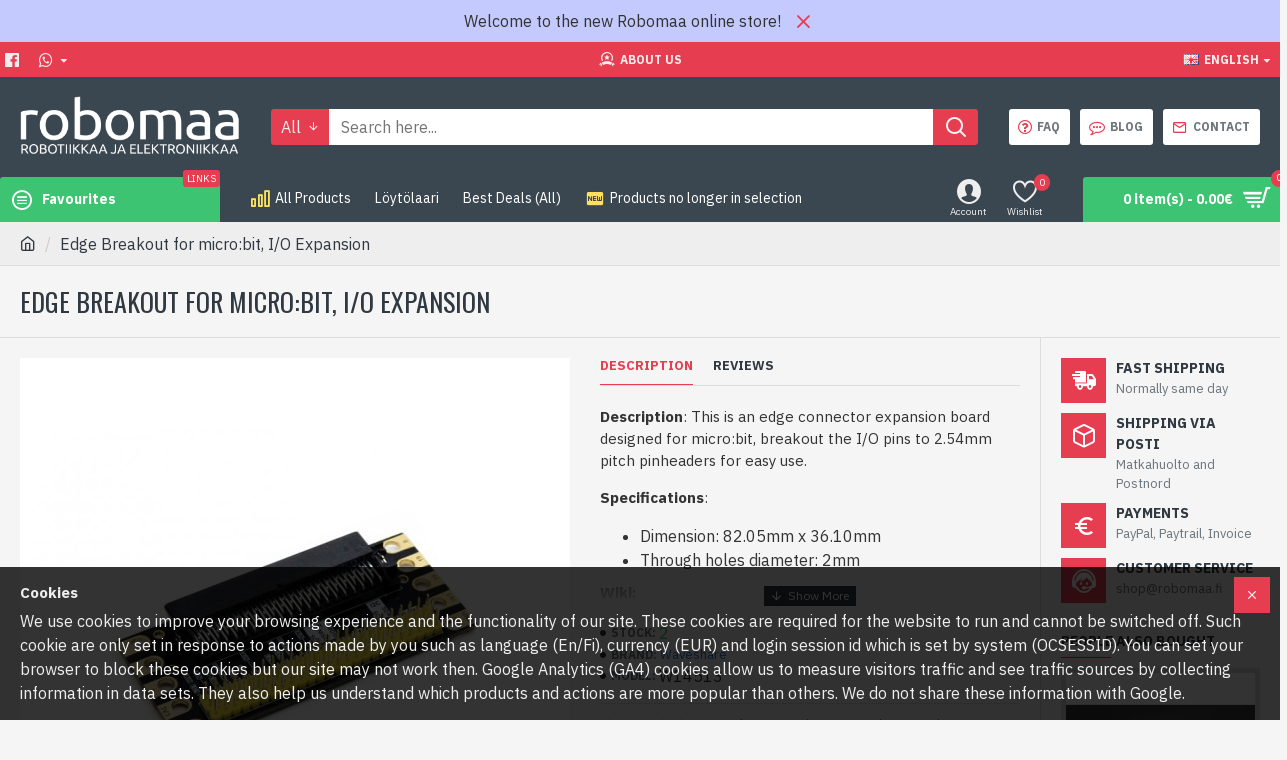

--- FILE ---
content_type: text/html; charset=utf-8
request_url: https://www.google.com/recaptcha/api2/anchor?ar=1&k=6LfH-T8kAAAAACC4UWwoGCpWWefS_t8Y3odBjyVD&co=aHR0cHM6Ly9yb2JvbWFhLmZpOjQ0Mw..&hl=en&v=PoyoqOPhxBO7pBk68S4YbpHZ&size=normal&anchor-ms=20000&execute-ms=30000&cb=co2rf5seoddg
body_size: 49455
content:
<!DOCTYPE HTML><html dir="ltr" lang="en"><head><meta http-equiv="Content-Type" content="text/html; charset=UTF-8">
<meta http-equiv="X-UA-Compatible" content="IE=edge">
<title>reCAPTCHA</title>
<style type="text/css">
/* cyrillic-ext */
@font-face {
  font-family: 'Roboto';
  font-style: normal;
  font-weight: 400;
  font-stretch: 100%;
  src: url(//fonts.gstatic.com/s/roboto/v48/KFO7CnqEu92Fr1ME7kSn66aGLdTylUAMa3GUBHMdazTgWw.woff2) format('woff2');
  unicode-range: U+0460-052F, U+1C80-1C8A, U+20B4, U+2DE0-2DFF, U+A640-A69F, U+FE2E-FE2F;
}
/* cyrillic */
@font-face {
  font-family: 'Roboto';
  font-style: normal;
  font-weight: 400;
  font-stretch: 100%;
  src: url(//fonts.gstatic.com/s/roboto/v48/KFO7CnqEu92Fr1ME7kSn66aGLdTylUAMa3iUBHMdazTgWw.woff2) format('woff2');
  unicode-range: U+0301, U+0400-045F, U+0490-0491, U+04B0-04B1, U+2116;
}
/* greek-ext */
@font-face {
  font-family: 'Roboto';
  font-style: normal;
  font-weight: 400;
  font-stretch: 100%;
  src: url(//fonts.gstatic.com/s/roboto/v48/KFO7CnqEu92Fr1ME7kSn66aGLdTylUAMa3CUBHMdazTgWw.woff2) format('woff2');
  unicode-range: U+1F00-1FFF;
}
/* greek */
@font-face {
  font-family: 'Roboto';
  font-style: normal;
  font-weight: 400;
  font-stretch: 100%;
  src: url(//fonts.gstatic.com/s/roboto/v48/KFO7CnqEu92Fr1ME7kSn66aGLdTylUAMa3-UBHMdazTgWw.woff2) format('woff2');
  unicode-range: U+0370-0377, U+037A-037F, U+0384-038A, U+038C, U+038E-03A1, U+03A3-03FF;
}
/* math */
@font-face {
  font-family: 'Roboto';
  font-style: normal;
  font-weight: 400;
  font-stretch: 100%;
  src: url(//fonts.gstatic.com/s/roboto/v48/KFO7CnqEu92Fr1ME7kSn66aGLdTylUAMawCUBHMdazTgWw.woff2) format('woff2');
  unicode-range: U+0302-0303, U+0305, U+0307-0308, U+0310, U+0312, U+0315, U+031A, U+0326-0327, U+032C, U+032F-0330, U+0332-0333, U+0338, U+033A, U+0346, U+034D, U+0391-03A1, U+03A3-03A9, U+03B1-03C9, U+03D1, U+03D5-03D6, U+03F0-03F1, U+03F4-03F5, U+2016-2017, U+2034-2038, U+203C, U+2040, U+2043, U+2047, U+2050, U+2057, U+205F, U+2070-2071, U+2074-208E, U+2090-209C, U+20D0-20DC, U+20E1, U+20E5-20EF, U+2100-2112, U+2114-2115, U+2117-2121, U+2123-214F, U+2190, U+2192, U+2194-21AE, U+21B0-21E5, U+21F1-21F2, U+21F4-2211, U+2213-2214, U+2216-22FF, U+2308-230B, U+2310, U+2319, U+231C-2321, U+2336-237A, U+237C, U+2395, U+239B-23B7, U+23D0, U+23DC-23E1, U+2474-2475, U+25AF, U+25B3, U+25B7, U+25BD, U+25C1, U+25CA, U+25CC, U+25FB, U+266D-266F, U+27C0-27FF, U+2900-2AFF, U+2B0E-2B11, U+2B30-2B4C, U+2BFE, U+3030, U+FF5B, U+FF5D, U+1D400-1D7FF, U+1EE00-1EEFF;
}
/* symbols */
@font-face {
  font-family: 'Roboto';
  font-style: normal;
  font-weight: 400;
  font-stretch: 100%;
  src: url(//fonts.gstatic.com/s/roboto/v48/KFO7CnqEu92Fr1ME7kSn66aGLdTylUAMaxKUBHMdazTgWw.woff2) format('woff2');
  unicode-range: U+0001-000C, U+000E-001F, U+007F-009F, U+20DD-20E0, U+20E2-20E4, U+2150-218F, U+2190, U+2192, U+2194-2199, U+21AF, U+21E6-21F0, U+21F3, U+2218-2219, U+2299, U+22C4-22C6, U+2300-243F, U+2440-244A, U+2460-24FF, U+25A0-27BF, U+2800-28FF, U+2921-2922, U+2981, U+29BF, U+29EB, U+2B00-2BFF, U+4DC0-4DFF, U+FFF9-FFFB, U+10140-1018E, U+10190-1019C, U+101A0, U+101D0-101FD, U+102E0-102FB, U+10E60-10E7E, U+1D2C0-1D2D3, U+1D2E0-1D37F, U+1F000-1F0FF, U+1F100-1F1AD, U+1F1E6-1F1FF, U+1F30D-1F30F, U+1F315, U+1F31C, U+1F31E, U+1F320-1F32C, U+1F336, U+1F378, U+1F37D, U+1F382, U+1F393-1F39F, U+1F3A7-1F3A8, U+1F3AC-1F3AF, U+1F3C2, U+1F3C4-1F3C6, U+1F3CA-1F3CE, U+1F3D4-1F3E0, U+1F3ED, U+1F3F1-1F3F3, U+1F3F5-1F3F7, U+1F408, U+1F415, U+1F41F, U+1F426, U+1F43F, U+1F441-1F442, U+1F444, U+1F446-1F449, U+1F44C-1F44E, U+1F453, U+1F46A, U+1F47D, U+1F4A3, U+1F4B0, U+1F4B3, U+1F4B9, U+1F4BB, U+1F4BF, U+1F4C8-1F4CB, U+1F4D6, U+1F4DA, U+1F4DF, U+1F4E3-1F4E6, U+1F4EA-1F4ED, U+1F4F7, U+1F4F9-1F4FB, U+1F4FD-1F4FE, U+1F503, U+1F507-1F50B, U+1F50D, U+1F512-1F513, U+1F53E-1F54A, U+1F54F-1F5FA, U+1F610, U+1F650-1F67F, U+1F687, U+1F68D, U+1F691, U+1F694, U+1F698, U+1F6AD, U+1F6B2, U+1F6B9-1F6BA, U+1F6BC, U+1F6C6-1F6CF, U+1F6D3-1F6D7, U+1F6E0-1F6EA, U+1F6F0-1F6F3, U+1F6F7-1F6FC, U+1F700-1F7FF, U+1F800-1F80B, U+1F810-1F847, U+1F850-1F859, U+1F860-1F887, U+1F890-1F8AD, U+1F8B0-1F8BB, U+1F8C0-1F8C1, U+1F900-1F90B, U+1F93B, U+1F946, U+1F984, U+1F996, U+1F9E9, U+1FA00-1FA6F, U+1FA70-1FA7C, U+1FA80-1FA89, U+1FA8F-1FAC6, U+1FACE-1FADC, U+1FADF-1FAE9, U+1FAF0-1FAF8, U+1FB00-1FBFF;
}
/* vietnamese */
@font-face {
  font-family: 'Roboto';
  font-style: normal;
  font-weight: 400;
  font-stretch: 100%;
  src: url(//fonts.gstatic.com/s/roboto/v48/KFO7CnqEu92Fr1ME7kSn66aGLdTylUAMa3OUBHMdazTgWw.woff2) format('woff2');
  unicode-range: U+0102-0103, U+0110-0111, U+0128-0129, U+0168-0169, U+01A0-01A1, U+01AF-01B0, U+0300-0301, U+0303-0304, U+0308-0309, U+0323, U+0329, U+1EA0-1EF9, U+20AB;
}
/* latin-ext */
@font-face {
  font-family: 'Roboto';
  font-style: normal;
  font-weight: 400;
  font-stretch: 100%;
  src: url(//fonts.gstatic.com/s/roboto/v48/KFO7CnqEu92Fr1ME7kSn66aGLdTylUAMa3KUBHMdazTgWw.woff2) format('woff2');
  unicode-range: U+0100-02BA, U+02BD-02C5, U+02C7-02CC, U+02CE-02D7, U+02DD-02FF, U+0304, U+0308, U+0329, U+1D00-1DBF, U+1E00-1E9F, U+1EF2-1EFF, U+2020, U+20A0-20AB, U+20AD-20C0, U+2113, U+2C60-2C7F, U+A720-A7FF;
}
/* latin */
@font-face {
  font-family: 'Roboto';
  font-style: normal;
  font-weight: 400;
  font-stretch: 100%;
  src: url(//fonts.gstatic.com/s/roboto/v48/KFO7CnqEu92Fr1ME7kSn66aGLdTylUAMa3yUBHMdazQ.woff2) format('woff2');
  unicode-range: U+0000-00FF, U+0131, U+0152-0153, U+02BB-02BC, U+02C6, U+02DA, U+02DC, U+0304, U+0308, U+0329, U+2000-206F, U+20AC, U+2122, U+2191, U+2193, U+2212, U+2215, U+FEFF, U+FFFD;
}
/* cyrillic-ext */
@font-face {
  font-family: 'Roboto';
  font-style: normal;
  font-weight: 500;
  font-stretch: 100%;
  src: url(//fonts.gstatic.com/s/roboto/v48/KFO7CnqEu92Fr1ME7kSn66aGLdTylUAMa3GUBHMdazTgWw.woff2) format('woff2');
  unicode-range: U+0460-052F, U+1C80-1C8A, U+20B4, U+2DE0-2DFF, U+A640-A69F, U+FE2E-FE2F;
}
/* cyrillic */
@font-face {
  font-family: 'Roboto';
  font-style: normal;
  font-weight: 500;
  font-stretch: 100%;
  src: url(//fonts.gstatic.com/s/roboto/v48/KFO7CnqEu92Fr1ME7kSn66aGLdTylUAMa3iUBHMdazTgWw.woff2) format('woff2');
  unicode-range: U+0301, U+0400-045F, U+0490-0491, U+04B0-04B1, U+2116;
}
/* greek-ext */
@font-face {
  font-family: 'Roboto';
  font-style: normal;
  font-weight: 500;
  font-stretch: 100%;
  src: url(//fonts.gstatic.com/s/roboto/v48/KFO7CnqEu92Fr1ME7kSn66aGLdTylUAMa3CUBHMdazTgWw.woff2) format('woff2');
  unicode-range: U+1F00-1FFF;
}
/* greek */
@font-face {
  font-family: 'Roboto';
  font-style: normal;
  font-weight: 500;
  font-stretch: 100%;
  src: url(//fonts.gstatic.com/s/roboto/v48/KFO7CnqEu92Fr1ME7kSn66aGLdTylUAMa3-UBHMdazTgWw.woff2) format('woff2');
  unicode-range: U+0370-0377, U+037A-037F, U+0384-038A, U+038C, U+038E-03A1, U+03A3-03FF;
}
/* math */
@font-face {
  font-family: 'Roboto';
  font-style: normal;
  font-weight: 500;
  font-stretch: 100%;
  src: url(//fonts.gstatic.com/s/roboto/v48/KFO7CnqEu92Fr1ME7kSn66aGLdTylUAMawCUBHMdazTgWw.woff2) format('woff2');
  unicode-range: U+0302-0303, U+0305, U+0307-0308, U+0310, U+0312, U+0315, U+031A, U+0326-0327, U+032C, U+032F-0330, U+0332-0333, U+0338, U+033A, U+0346, U+034D, U+0391-03A1, U+03A3-03A9, U+03B1-03C9, U+03D1, U+03D5-03D6, U+03F0-03F1, U+03F4-03F5, U+2016-2017, U+2034-2038, U+203C, U+2040, U+2043, U+2047, U+2050, U+2057, U+205F, U+2070-2071, U+2074-208E, U+2090-209C, U+20D0-20DC, U+20E1, U+20E5-20EF, U+2100-2112, U+2114-2115, U+2117-2121, U+2123-214F, U+2190, U+2192, U+2194-21AE, U+21B0-21E5, U+21F1-21F2, U+21F4-2211, U+2213-2214, U+2216-22FF, U+2308-230B, U+2310, U+2319, U+231C-2321, U+2336-237A, U+237C, U+2395, U+239B-23B7, U+23D0, U+23DC-23E1, U+2474-2475, U+25AF, U+25B3, U+25B7, U+25BD, U+25C1, U+25CA, U+25CC, U+25FB, U+266D-266F, U+27C0-27FF, U+2900-2AFF, U+2B0E-2B11, U+2B30-2B4C, U+2BFE, U+3030, U+FF5B, U+FF5D, U+1D400-1D7FF, U+1EE00-1EEFF;
}
/* symbols */
@font-face {
  font-family: 'Roboto';
  font-style: normal;
  font-weight: 500;
  font-stretch: 100%;
  src: url(//fonts.gstatic.com/s/roboto/v48/KFO7CnqEu92Fr1ME7kSn66aGLdTylUAMaxKUBHMdazTgWw.woff2) format('woff2');
  unicode-range: U+0001-000C, U+000E-001F, U+007F-009F, U+20DD-20E0, U+20E2-20E4, U+2150-218F, U+2190, U+2192, U+2194-2199, U+21AF, U+21E6-21F0, U+21F3, U+2218-2219, U+2299, U+22C4-22C6, U+2300-243F, U+2440-244A, U+2460-24FF, U+25A0-27BF, U+2800-28FF, U+2921-2922, U+2981, U+29BF, U+29EB, U+2B00-2BFF, U+4DC0-4DFF, U+FFF9-FFFB, U+10140-1018E, U+10190-1019C, U+101A0, U+101D0-101FD, U+102E0-102FB, U+10E60-10E7E, U+1D2C0-1D2D3, U+1D2E0-1D37F, U+1F000-1F0FF, U+1F100-1F1AD, U+1F1E6-1F1FF, U+1F30D-1F30F, U+1F315, U+1F31C, U+1F31E, U+1F320-1F32C, U+1F336, U+1F378, U+1F37D, U+1F382, U+1F393-1F39F, U+1F3A7-1F3A8, U+1F3AC-1F3AF, U+1F3C2, U+1F3C4-1F3C6, U+1F3CA-1F3CE, U+1F3D4-1F3E0, U+1F3ED, U+1F3F1-1F3F3, U+1F3F5-1F3F7, U+1F408, U+1F415, U+1F41F, U+1F426, U+1F43F, U+1F441-1F442, U+1F444, U+1F446-1F449, U+1F44C-1F44E, U+1F453, U+1F46A, U+1F47D, U+1F4A3, U+1F4B0, U+1F4B3, U+1F4B9, U+1F4BB, U+1F4BF, U+1F4C8-1F4CB, U+1F4D6, U+1F4DA, U+1F4DF, U+1F4E3-1F4E6, U+1F4EA-1F4ED, U+1F4F7, U+1F4F9-1F4FB, U+1F4FD-1F4FE, U+1F503, U+1F507-1F50B, U+1F50D, U+1F512-1F513, U+1F53E-1F54A, U+1F54F-1F5FA, U+1F610, U+1F650-1F67F, U+1F687, U+1F68D, U+1F691, U+1F694, U+1F698, U+1F6AD, U+1F6B2, U+1F6B9-1F6BA, U+1F6BC, U+1F6C6-1F6CF, U+1F6D3-1F6D7, U+1F6E0-1F6EA, U+1F6F0-1F6F3, U+1F6F7-1F6FC, U+1F700-1F7FF, U+1F800-1F80B, U+1F810-1F847, U+1F850-1F859, U+1F860-1F887, U+1F890-1F8AD, U+1F8B0-1F8BB, U+1F8C0-1F8C1, U+1F900-1F90B, U+1F93B, U+1F946, U+1F984, U+1F996, U+1F9E9, U+1FA00-1FA6F, U+1FA70-1FA7C, U+1FA80-1FA89, U+1FA8F-1FAC6, U+1FACE-1FADC, U+1FADF-1FAE9, U+1FAF0-1FAF8, U+1FB00-1FBFF;
}
/* vietnamese */
@font-face {
  font-family: 'Roboto';
  font-style: normal;
  font-weight: 500;
  font-stretch: 100%;
  src: url(//fonts.gstatic.com/s/roboto/v48/KFO7CnqEu92Fr1ME7kSn66aGLdTylUAMa3OUBHMdazTgWw.woff2) format('woff2');
  unicode-range: U+0102-0103, U+0110-0111, U+0128-0129, U+0168-0169, U+01A0-01A1, U+01AF-01B0, U+0300-0301, U+0303-0304, U+0308-0309, U+0323, U+0329, U+1EA0-1EF9, U+20AB;
}
/* latin-ext */
@font-face {
  font-family: 'Roboto';
  font-style: normal;
  font-weight: 500;
  font-stretch: 100%;
  src: url(//fonts.gstatic.com/s/roboto/v48/KFO7CnqEu92Fr1ME7kSn66aGLdTylUAMa3KUBHMdazTgWw.woff2) format('woff2');
  unicode-range: U+0100-02BA, U+02BD-02C5, U+02C7-02CC, U+02CE-02D7, U+02DD-02FF, U+0304, U+0308, U+0329, U+1D00-1DBF, U+1E00-1E9F, U+1EF2-1EFF, U+2020, U+20A0-20AB, U+20AD-20C0, U+2113, U+2C60-2C7F, U+A720-A7FF;
}
/* latin */
@font-face {
  font-family: 'Roboto';
  font-style: normal;
  font-weight: 500;
  font-stretch: 100%;
  src: url(//fonts.gstatic.com/s/roboto/v48/KFO7CnqEu92Fr1ME7kSn66aGLdTylUAMa3yUBHMdazQ.woff2) format('woff2');
  unicode-range: U+0000-00FF, U+0131, U+0152-0153, U+02BB-02BC, U+02C6, U+02DA, U+02DC, U+0304, U+0308, U+0329, U+2000-206F, U+20AC, U+2122, U+2191, U+2193, U+2212, U+2215, U+FEFF, U+FFFD;
}
/* cyrillic-ext */
@font-face {
  font-family: 'Roboto';
  font-style: normal;
  font-weight: 900;
  font-stretch: 100%;
  src: url(//fonts.gstatic.com/s/roboto/v48/KFO7CnqEu92Fr1ME7kSn66aGLdTylUAMa3GUBHMdazTgWw.woff2) format('woff2');
  unicode-range: U+0460-052F, U+1C80-1C8A, U+20B4, U+2DE0-2DFF, U+A640-A69F, U+FE2E-FE2F;
}
/* cyrillic */
@font-face {
  font-family: 'Roboto';
  font-style: normal;
  font-weight: 900;
  font-stretch: 100%;
  src: url(//fonts.gstatic.com/s/roboto/v48/KFO7CnqEu92Fr1ME7kSn66aGLdTylUAMa3iUBHMdazTgWw.woff2) format('woff2');
  unicode-range: U+0301, U+0400-045F, U+0490-0491, U+04B0-04B1, U+2116;
}
/* greek-ext */
@font-face {
  font-family: 'Roboto';
  font-style: normal;
  font-weight: 900;
  font-stretch: 100%;
  src: url(//fonts.gstatic.com/s/roboto/v48/KFO7CnqEu92Fr1ME7kSn66aGLdTylUAMa3CUBHMdazTgWw.woff2) format('woff2');
  unicode-range: U+1F00-1FFF;
}
/* greek */
@font-face {
  font-family: 'Roboto';
  font-style: normal;
  font-weight: 900;
  font-stretch: 100%;
  src: url(//fonts.gstatic.com/s/roboto/v48/KFO7CnqEu92Fr1ME7kSn66aGLdTylUAMa3-UBHMdazTgWw.woff2) format('woff2');
  unicode-range: U+0370-0377, U+037A-037F, U+0384-038A, U+038C, U+038E-03A1, U+03A3-03FF;
}
/* math */
@font-face {
  font-family: 'Roboto';
  font-style: normal;
  font-weight: 900;
  font-stretch: 100%;
  src: url(//fonts.gstatic.com/s/roboto/v48/KFO7CnqEu92Fr1ME7kSn66aGLdTylUAMawCUBHMdazTgWw.woff2) format('woff2');
  unicode-range: U+0302-0303, U+0305, U+0307-0308, U+0310, U+0312, U+0315, U+031A, U+0326-0327, U+032C, U+032F-0330, U+0332-0333, U+0338, U+033A, U+0346, U+034D, U+0391-03A1, U+03A3-03A9, U+03B1-03C9, U+03D1, U+03D5-03D6, U+03F0-03F1, U+03F4-03F5, U+2016-2017, U+2034-2038, U+203C, U+2040, U+2043, U+2047, U+2050, U+2057, U+205F, U+2070-2071, U+2074-208E, U+2090-209C, U+20D0-20DC, U+20E1, U+20E5-20EF, U+2100-2112, U+2114-2115, U+2117-2121, U+2123-214F, U+2190, U+2192, U+2194-21AE, U+21B0-21E5, U+21F1-21F2, U+21F4-2211, U+2213-2214, U+2216-22FF, U+2308-230B, U+2310, U+2319, U+231C-2321, U+2336-237A, U+237C, U+2395, U+239B-23B7, U+23D0, U+23DC-23E1, U+2474-2475, U+25AF, U+25B3, U+25B7, U+25BD, U+25C1, U+25CA, U+25CC, U+25FB, U+266D-266F, U+27C0-27FF, U+2900-2AFF, U+2B0E-2B11, U+2B30-2B4C, U+2BFE, U+3030, U+FF5B, U+FF5D, U+1D400-1D7FF, U+1EE00-1EEFF;
}
/* symbols */
@font-face {
  font-family: 'Roboto';
  font-style: normal;
  font-weight: 900;
  font-stretch: 100%;
  src: url(//fonts.gstatic.com/s/roboto/v48/KFO7CnqEu92Fr1ME7kSn66aGLdTylUAMaxKUBHMdazTgWw.woff2) format('woff2');
  unicode-range: U+0001-000C, U+000E-001F, U+007F-009F, U+20DD-20E0, U+20E2-20E4, U+2150-218F, U+2190, U+2192, U+2194-2199, U+21AF, U+21E6-21F0, U+21F3, U+2218-2219, U+2299, U+22C4-22C6, U+2300-243F, U+2440-244A, U+2460-24FF, U+25A0-27BF, U+2800-28FF, U+2921-2922, U+2981, U+29BF, U+29EB, U+2B00-2BFF, U+4DC0-4DFF, U+FFF9-FFFB, U+10140-1018E, U+10190-1019C, U+101A0, U+101D0-101FD, U+102E0-102FB, U+10E60-10E7E, U+1D2C0-1D2D3, U+1D2E0-1D37F, U+1F000-1F0FF, U+1F100-1F1AD, U+1F1E6-1F1FF, U+1F30D-1F30F, U+1F315, U+1F31C, U+1F31E, U+1F320-1F32C, U+1F336, U+1F378, U+1F37D, U+1F382, U+1F393-1F39F, U+1F3A7-1F3A8, U+1F3AC-1F3AF, U+1F3C2, U+1F3C4-1F3C6, U+1F3CA-1F3CE, U+1F3D4-1F3E0, U+1F3ED, U+1F3F1-1F3F3, U+1F3F5-1F3F7, U+1F408, U+1F415, U+1F41F, U+1F426, U+1F43F, U+1F441-1F442, U+1F444, U+1F446-1F449, U+1F44C-1F44E, U+1F453, U+1F46A, U+1F47D, U+1F4A3, U+1F4B0, U+1F4B3, U+1F4B9, U+1F4BB, U+1F4BF, U+1F4C8-1F4CB, U+1F4D6, U+1F4DA, U+1F4DF, U+1F4E3-1F4E6, U+1F4EA-1F4ED, U+1F4F7, U+1F4F9-1F4FB, U+1F4FD-1F4FE, U+1F503, U+1F507-1F50B, U+1F50D, U+1F512-1F513, U+1F53E-1F54A, U+1F54F-1F5FA, U+1F610, U+1F650-1F67F, U+1F687, U+1F68D, U+1F691, U+1F694, U+1F698, U+1F6AD, U+1F6B2, U+1F6B9-1F6BA, U+1F6BC, U+1F6C6-1F6CF, U+1F6D3-1F6D7, U+1F6E0-1F6EA, U+1F6F0-1F6F3, U+1F6F7-1F6FC, U+1F700-1F7FF, U+1F800-1F80B, U+1F810-1F847, U+1F850-1F859, U+1F860-1F887, U+1F890-1F8AD, U+1F8B0-1F8BB, U+1F8C0-1F8C1, U+1F900-1F90B, U+1F93B, U+1F946, U+1F984, U+1F996, U+1F9E9, U+1FA00-1FA6F, U+1FA70-1FA7C, U+1FA80-1FA89, U+1FA8F-1FAC6, U+1FACE-1FADC, U+1FADF-1FAE9, U+1FAF0-1FAF8, U+1FB00-1FBFF;
}
/* vietnamese */
@font-face {
  font-family: 'Roboto';
  font-style: normal;
  font-weight: 900;
  font-stretch: 100%;
  src: url(//fonts.gstatic.com/s/roboto/v48/KFO7CnqEu92Fr1ME7kSn66aGLdTylUAMa3OUBHMdazTgWw.woff2) format('woff2');
  unicode-range: U+0102-0103, U+0110-0111, U+0128-0129, U+0168-0169, U+01A0-01A1, U+01AF-01B0, U+0300-0301, U+0303-0304, U+0308-0309, U+0323, U+0329, U+1EA0-1EF9, U+20AB;
}
/* latin-ext */
@font-face {
  font-family: 'Roboto';
  font-style: normal;
  font-weight: 900;
  font-stretch: 100%;
  src: url(//fonts.gstatic.com/s/roboto/v48/KFO7CnqEu92Fr1ME7kSn66aGLdTylUAMa3KUBHMdazTgWw.woff2) format('woff2');
  unicode-range: U+0100-02BA, U+02BD-02C5, U+02C7-02CC, U+02CE-02D7, U+02DD-02FF, U+0304, U+0308, U+0329, U+1D00-1DBF, U+1E00-1E9F, U+1EF2-1EFF, U+2020, U+20A0-20AB, U+20AD-20C0, U+2113, U+2C60-2C7F, U+A720-A7FF;
}
/* latin */
@font-face {
  font-family: 'Roboto';
  font-style: normal;
  font-weight: 900;
  font-stretch: 100%;
  src: url(//fonts.gstatic.com/s/roboto/v48/KFO7CnqEu92Fr1ME7kSn66aGLdTylUAMa3yUBHMdazQ.woff2) format('woff2');
  unicode-range: U+0000-00FF, U+0131, U+0152-0153, U+02BB-02BC, U+02C6, U+02DA, U+02DC, U+0304, U+0308, U+0329, U+2000-206F, U+20AC, U+2122, U+2191, U+2193, U+2212, U+2215, U+FEFF, U+FFFD;
}

</style>
<link rel="stylesheet" type="text/css" href="https://www.gstatic.com/recaptcha/releases/PoyoqOPhxBO7pBk68S4YbpHZ/styles__ltr.css">
<script nonce="Zmd7DB-t5Bh2tfuXkwC7HQ" type="text/javascript">window['__recaptcha_api'] = 'https://www.google.com/recaptcha/api2/';</script>
<script type="text/javascript" src="https://www.gstatic.com/recaptcha/releases/PoyoqOPhxBO7pBk68S4YbpHZ/recaptcha__en.js" nonce="Zmd7DB-t5Bh2tfuXkwC7HQ">
      
    </script></head>
<body><div id="rc-anchor-alert" class="rc-anchor-alert"></div>
<input type="hidden" id="recaptcha-token" value="[base64]">
<script type="text/javascript" nonce="Zmd7DB-t5Bh2tfuXkwC7HQ">
      recaptcha.anchor.Main.init("[\x22ainput\x22,[\x22bgdata\x22,\x22\x22,\[base64]/[base64]/bmV3IFpbdF0obVswXSk6Sz09Mj9uZXcgWlt0XShtWzBdLG1bMV0pOks9PTM/bmV3IFpbdF0obVswXSxtWzFdLG1bMl0pOks9PTQ/[base64]/[base64]/[base64]/[base64]/[base64]/[base64]/[base64]/[base64]/[base64]/[base64]/[base64]/[base64]/[base64]/[base64]\\u003d\\u003d\x22,\[base64]\\u003d\x22,\x22w4pPdMKvwrFJTsK4dEJhw6A8wqXCt8OSwrpawp4+w7M3ZHrCm8K+worCk8ORwqo/[base64]/CgXskBcOIB1XCkVAbw4LDuwjCi2ctQsO7w5sSw7/CgHd9OxXDosK2w4c7HsKCw7TDtMODSMOowrcGYRnClHLDmRJkw4rCslV3T8KdFk/[base64]/DhcKrW8KqwoPCgMOaU2HCkSnDsl3CtzJQe8OQB8OJwpLDn8O7wp9AwrpMaUx+OMO+woMBGcOeRRPCi8KjWlLDmDszRGhtAUzCsMKcwoo/BSnCvcKSc3zDgB/[base64]/w443w5JOw4wuBMK0w71Sw51vBCHDtQ7Cu8Kww7s9w44cw4PCn8KvGsKvTwrDgMOMBsO7GF7CisKoNiTDplpVcwPDtifDpUkOYcOLCcK2wq/DhsKka8KEwp4rw6UlXHEcwrAFw4DCtsOSVsKbw5w0wrgtMsK5wpHCncOgwpUMDcKCw5dCwo3Cs0/CksOpw43CkMKbw5hCEcKSR8KdwpPDmAXCiMKDwoUgPAMebUbCkMKjUk4KLsKYVVPChcOxwrDDlzMVw53DpmLCilPCpglVIMKBwoPCrnp9wo7DlAdqwqfCkV7CvMKLJEsVwqPCl8Kjw7vDpnTCicO8FsO0cSgYECh1Y8OKwqPDomdabzfDusOKwqjDmsKZS8K/wrhBMwnCgMOqVxkyworCn8OQw6lXwqUiw63CiMOFYWkHKMOFPcOVw7/Ck8O7fsKiw6kONcKuwrDDknV7KcK4Z8OFKMOWDcO4DATDocO3VAVQBTBgwopiJjJiIMK+wqJkcAccw44Mw4TCjTrDhHdMwq1ueR/[base64]/CmmYNw5NPc8O1I8OUYMKmBUPDtgcBLHo4QsKEIDUnw5DDhEHDmsOmw5/CtMKAcz4sw5Rfw4BRflolw6bDhhDCjsKVMHbCmjLCjlnCtsOFBFoBGysGwpHCl8KoLMKrwrLDjcKxM8KLIMOcGjnDrMO9NnnDoMOIOxc2w4M0TysUwpBbwo1ZMcOywpYIw7HClcOOwpQ0HlHCoUVsE2vDv1jDpcKBw5/DncOPN8OFwrXDt14Tw5RQAcKsw7VxdVHClMKEfsKKwrwhwqV0QnElG8O/w5zDjMO/[base64]/DmsKgGV7CjsOBwo4Zw6/DvwsrwqrDusKrJHcdUT/CvxV1TMOjUmzDusKGworCjg/[base64]/[base64]/Du8KCfcOFw6ERZnV5w6rCpMOEJ8KeBCA6AcOOw7bClRnCvU9mw6XDsMO+wrzChsOZw6vCmcKhw7wAw5zClsK8OsKEwqPCvQliwoo/UlLChMKow6zCkcKmHcOFf3bDmMOjXTHCpEfDqMKzw4cxS8K8w6bDh3LCv8K/bAt/CsKIYcOZwq3DscKpwpUNwqnDtkBGw57DsMKhw5VCGcOmWcKvYHbChcOGKsKYwrIDK295QcK3w7BtwpBXNsKUDsKMw4/CkVbCvMK1DcKlY3fDk8K9bMKEOsKdw6hywqLDk8OsVQt7MsKfVUJewpZiwpdeXRReVMOedkBdHMKOERjDlkjCrMKCw7JQw5PCkMOfw7/[base64]/Qi0SacOVHgnCtMKmOMKAw7V9AyNrwpd2IMKlA8KxScOiw5wqwq1vA8OKwpNJJ8Kmw7MEw5BmGMKNBcOiLMOrTlVuwpnDtnHDnMKUwp/DvcKubcKtQlAaI3kWZgdXwrUvQ0/[base64]/woHDgcOAZ2oYbTXDncOfwpBEWsKXwqrDs8OCG8KnYcO+CsKzYQ3ChsK3wozDlsOtLRINbV/Dj1pNwqXCgybCqMOSG8OXCcODVHpUO8K+wqTDisO8wrNXLcObXMOHeMOpccKlwrNBwoIvw7PCjFQuwoPDi3VFwrDCrTp4w5fDlCpdTmF+TsOow6QPMsKEIsKtRsO3G8OiZG0xwoA/FE7Cn8O7wqXCkmjCqwlNw6UELcKkK8KEwrXDp2tkXsOcw7DCkSExw4fCjcO2w6Vow4vCuMOCAz/Cj8KWG0NzwqnCjMOGw7wuwpMNw6nDikRVwqTDmhlWw4bCocKPHcK5wponesKDwqp4w5A/[base64]/DmybDgcOgwqhXw6VEBMO9d8K4wpXDrMO3RgDCmcOcwpDCtsKRLRzCiAnDoXAbwpYHwoLCvsOjd3PDnBzCp8OLFnbCgMOLwroEJcOxw4l8w6Q7EkkDc8KcdlTDo8Ojwr9fw4fDvMOVw6E2BC7DpW/[base64]/[base64]/[base64]/[base64]/Cp8O/wrfCsMObwoDDvsKcM8O3IsOdwrDCqcKBw5zDqsKhNMKBw4UKwoFxYsO2w7TCqcKsw6rDv8KZw4PChQlpwqHChnpMVzPCizfCriUuwr/[base64]/Dk8OhEMKPTsOnSSLCg8O9HHFdw5gzAcKqLMOsw5nDnic1aErDiwJ/w5cswpIcRgQ0BMK7YsKKwptZw70uw5UEcMKJwqxDw45sQMKmK8K2wrwSw7/[base64]/Ds8O8wqo2w4HCgSRPwq3CisKiFcOqw5hFaMOLXBjCpGPCncKXw6HCuHBMZMOzwoQ+HGoeb2PCnsOfQm3DncOxwrZaw5lJcFzDpiM0wr3DncK/w67Cv8KHw6YbVGQkDUMrYTnCu8O4Bmdww4/DgS7CiXkZwrsTwrEKwobDvsOyw7kiw7XCmMKkwp/DoxLDjxzDqzhEwpFLFVbClcOMw6XCh8KZw4zCpcO+aMKjdsO7wpXCvl3Ct8Kewp1IwoHCp3hKw7/DvcK8HWcbwo3Cp2jDmx/ChMK5wovCun1RwoN/[base64]/DiQQRwqomBcKTwrJOfMKudMOswr7CrcOWIHLCtcKHw5ERw5Ukw7jDkTV/WiTDr8OUw7TDhQ9Nb8KRwoXCm8KFOxPDpsOrwqB0CcOKwoQ5NMK2woovNMKQCi7ChsK0fMOfdFjDu0d1wqQoS1XCsMKswrTDo8Otwr7DgMOtR2w/wp3DkMK5wpsUS3vDnsOzYVXDtMOudFLDh8Oww7EmQ8OrZ8KkwocBdCzDrcKvw7HConLCocKcw5DComvDt8KUwqkwUFhkWFEzwr7DqsOnemzCoDIdcsOCwqB/w6M8w5JzJlnCkcOxN37DqcOSFsKyw5vCrhJYw5nDv0p1w6Q0worDoAnDg8OVwq54EMKuwq/Cr8ONw7rCmMOhwoRTHxjDvT9oK8Ouw6vCj8Kbw6vDrsKuw7XCjMK9D8OoXw/CkMK+wqQBIVl1YsOtEXbChcKGwp3DmMOEbcOgw6jDvSvDjcKgwpXDsnF0w7/CgMO+HMOTC8OIXklrFsKodAxxKiDDpWVrw6Z/LxsgJsOWw4TDh1bDpFTCisO4BsOTRcO3wofCuMK/wpXClDMSw5xMw7QnYkgNwrXDv8OvZBQ7YsKOw5h/[base64]/wonCg1pZa8KyworCrsO8w74uIsKqw67CscO0w5QDDcOjEnzCmFE7w7zCgMOcIV7DhCNcw5IveiAdSmfCjcO/RS0QwpRvwpwkMgdQZnsFw4bDs8OcwrxwwpQ8M2oDecKUIRRSbcKJwp3Cg8KNFsOtcsO0w6/Dp8KOYsOeNMKYw6EtwroGwqzCjsKEw6QfwrQ5woPDg8KWcMKJW8OEBC/DisOLwrMKAkXChMO2MkvDrzbDh2TChVgvdWrDtA3DgnENL0ZsQsOdZMOdw5dAOWrCvDRDEcKMLjtYwpU0w6jDusKFEcKwwqjCqsOfw7xhwrtlOsKGL27DssOff8Knw5TDmw7Cu8OQwpUHLsOfPA/CisOiAGdhE8O1w4HCtj/DhcO9JB5/[base64]/w5QsME/[base64]/DrsOnwrVBKcOMCcOGCsOzXMK/wosXwpoRS8Obw6Inw5jDsyxJCMKeR8O+QcO2BD/CncOvMTHCsMO0wrPDtHbDuVEycMOGwqzCtxoFSlt5wonCpcOywr97w4AYwrXDgzYyw6/CkMKrwo4MRyvDqsOxfmhZCSPCuMK1w6lPw497F8KibUrCulQQFMKtw6/Dj2l7LWsqw6vDiSB0wrFxwp7Cl2nCh1NlHcOdZHbDm8O2wpUhZXzDsynDsW1Rw6TDrcOJfMOzw4wkw4bCmMKbB28LGcOSwrbCv8KHaMKESwbCilJkYMOdw5jClAIaw6szwrgaeRfDjcOYBADDokVnaMOTw5sgSUrCqmTDq8K3w5/DuE3CsMKwwpt+wqPDmjhKCG40YVVvwoJnw6fCmAbCsArDrlU4w7JmGHYLZkTDscOka8Kvw4ozUh52ZUjDuMKKThs4cUEwR8OQVsKScAl7WC/DtsOETsKDIUF1UjdWXB8jwrLDiQFwDsKwwqjDsSnCmS1rw4EAwrQ5HEgiw6HCg1nCm1PDn8Kgw7Zfw4oLIcOew7czw6LCksKtOU/DvcOxSsKUKMKxw7bDhsOfw4zCnmTDnjILLTjCsideQWDCqcKiw60fwpPDicKRwrDDgAQUwr4QcnDDizUFwrvCtSTDl2J9wqPDjnXCiRzDgMKbw4kLH8OyKMKdwoXDtMKsLjomwoPCrMO6cx1LKsOFYE7DtQYwwqzDl0QMPMOFw78PTxbDhz4zw4rDu8OLwogHwrtLwq/Du8OlwqBMKkDCthpowo9iw5/CjMO7SsKow7rDtsKJETRXw7o8BsKOBRXCuUR3ck/Cm8O9UE/[base64]/[base64]/QQ5Ww47CrW/Du1IAQTbCu8O2PsOYwqfCi8KZMMOhw7DDp8ORw69MaVQjS1VvdgErw6rDssOawrHDgU4HcjUzw5bCsB9sdcOAWVdjRcKkOFMxdR/ChMOkwok5M3LDizXDsFXCg8O6AcOAw5gTRMOlw6nDhWDCkEXCvBvDuMKeLmg+w5lJwqDCoB7Dtzscw71tASoFWcOINsO0w7rCksOJWFXDv8KYfcOlwpooV8Krw7cww5/DvToEWMK/aVIca8OZw5BAw5/CkHrCmUJpOmPDoMK9wp0hwpDChEfCq8KcwrpLw6Z7IjfCtR9vwozDssKnO8KEw5lFwpR6QcO/RFArw6vCphzDm8O7w5olSGh0YQHCmEjCrAo/wqjDnAHCqcOWQ0fCq8K7fUHDlsKnIVsUw6PDmcOzwo/CvcOlLHUmU8KLw6hWMg5zwrg6PcKWdsK+wrxZecKsHRApQcO/C8KVw5rDocKHw4IuY8KsDT/CtcOREzDCl8K4woLCjGnCvcO/Mk1aFMOxw5rDkFMIw53CgsOMScOfw7B3OsKLY0zCjcKtwrnCpQjDnDgpwpoHS1JXwpDCixR5w5tsw5nCqsKHw4PCqsOmN2I6wpJJwphlF8KGQEHCrzHCpD1ew6/CkMKKKMK4Qk8Wwqthw7/Dvw1TYEIgNykOwpzDnsOTesOkwr7DjcKSciEMBQpqNVXDgAvDpMOjeWTCi8O8JsKJS8Olw7cLw7sMw5LCq0Z8AcKWwoQBbcOzw7vCtcOpCcONfxTCrcKjNQPCtcOiBsOfw7HDjF3Cm8KVw5DDjnTDgwDCo3fCtzkzwqwnw5k5R8Owwrg9XgV/[base64]/J8O6w6ZmGEorw4jCvV3Dv37DisOCGmbCqU80w7xTEMOnw41pw4kePsKiMcO/GBoCNw0nw6Ifw6zDrTPDj3Uiw6PCvsOrYxI7U8OfwoPCsl0Fw5AiI8ORw4/CocOPwrzCjWzCpUZoeWwzX8KsIsK9XcOAasOWwrxsw6V1w4kIb8Kdw7xhIMOIVClPe8OdwrAtw7rCtUk0ew1jw6NLwo/CgRpXwpXDv8O9RAs3BsK+NUvCszTCicKxS8OkBxbDr2PCpsK3W8K/[base64]/DjRMvMgPDp8Oow5fDpsKww7HDnSzDtMKrH2vCt8O6w5TDlMKOw7hpDnEaw4NbC8KPwpNFw4MpL8KEBG/DosO7w7bDs8OJw5rDllFUw7gOB8OSw5vCuCPDhsO3M8OQwpxmw5sQwp4AwpBCGHLDmmRYw5whTMO8w7hSBMKGWsKcOAp/w73Dm1HChX3CkgvDj2rCiDHDl2QiD3vCjG3Cs0R/asKrwp8nw5Qtw5okwotTw4ZVZ8OgIjfDk0shNMK6w6FsWy5EwrB7AcKsw4hBw4/CtsOGwo9ZFsOHwosGEsOTwoPDrMOfw6DCigc2w4LChh4iA8KEJMK1QcKnw4pZwoIAw4ZjUVbCgMOKNV/[base64]/[base64]/DiTDDnC1cw6fCmMKxwq/[base64]/CqznDicKkwogWw73CtcKOYQnCmsKAw7kLasKhwrfDt8OmGQAmTW/Dn3Mswo1XIsOlJMOFwogVwq4nw4rCp8ONA8KTw7l5wojCk8OUwqUKw4XCs0/Dk8OJLX1IwqzCp28CMMKhRcOwwoTCp8Olw5rCq2/DuMKvAmY8w7fCo3LCnkPDnE7DmcKZwpo1wqrCk8OGwqN3WCZvWsO9V1EowozCqBZoawFfY8OkX8OAw4/[base64]/Ckm0Yw5BJw5wJw6khw4MNw4XCjMO6w51IW8K/[base64]/wrFLw7gYwrYcP04/FmljwoEUYRTCqMKRw7A/[base64]/DiMObCWTDrH4CPsOkUcKaIj/CiiXCkyPDjh10IcKRwqbDoGF+VkQOTxJzAW1Gw48gMkjCgwrDhsKsw7PCnno7bFLCvCgMJjHCu8Oaw7ADSsKkCl8YwrNZLE9+w5jDtsO6w6PCoAsJwoxpAhgYwpljw6TChT5ywqhIPMO/wrrCucOCw7gIw7dVNcKUwoPDkcKaEcO+wq3DvHnDoS7Cj8ODwpHDnBwxMg5KwrDDnj7Dn8KuJgnClQxOw5PDvgDCgA8Yw4lXwoPDhcOPwpltwr/CsQXDvMOTwo8XOysJwpUAKMK9w7LCpiHDrkfClxPClsOuwqRzwonDtMOkwoHCiWA3OsOQwoLDi8KOwpUUKF3DrcOuwqM0fsKjw7/CjcOww6bDsMKww6/DgBHDjcOWwqdPw5FLw5kyDMORT8KowqVTLsKcwpbDk8Ojw68lEx0xYw/DtUzCo2bDjE7Cm3gKUMOXacOTP8K8TixKwogvJTjChxrCnMOJOsKmw7fCtn11woJTBMO3G8KYwpR7VsKHR8KXMCt/[base64]/[base64]/[base64]/wqBYHEtSw53DtsKhw54bczrCt8KABsO3wqPCt8K3w6TDjA/CoMKaIgTDsw7DmnLCmmBWKMKgw4bClCDCuSQSUTLCrUYVw6LCvMOVOW5kw70MwpprwprDvcOkwqofwrR1w7DDkMKbG8KvbMOgOsOvwqPCgcKOw6YkAMOfdVhfw7/CusKoW1NfPVpuOnklw7nDl3YIJVg0RjvCgjbDkh3DqCs/woLCviwKw4DDkj7Co8OlwqcQWVdgB8KEJ2/DgcKewrAiXFHCrFkEw6LDsMO+U8KoEHfDkiUdwqQrw5cDccOrLcOkwrjClMOlwp4hLCxgWGbDoCLDsB3Dm8Osw743bsK8w5vDqjMQYFnDphvCm8Krw7/Dn28fw43CvMKHDcKBLh49w4vCj3wjwqdsTcOLwovCnnPCq8K6wo1CAsO2w5XCnkDDpTHDmcKCDxt6woE5K3JiGcKWw64hDT/CtsO0wqgAw5/[base64]/CoyYrc3/CrwNCwqPDh8O6w7/[base64]/CgwnCmBwTw5wELAbDgQc4wpdTw5N8BsKAZFESw40TYMKyFXQiw5BAw7bCkmoyw4FRw6BIw7vDnHd4UhNmHcKPUcKDPcKqVVMhZcO0woTCl8O1woUWOcK6ZMKrw7/DssOxD8OCw5vDjWd0AcKYCXk1UsKJwqd3ZlLCosKkwrtyam5Pwoxjb8OZw5ZjZMO3wr/CqHouV1o8w5Uxwr0eFWUfeMOEOsK+KhTDiMOGw4vDsHURMMOYClA+w4rDt8KbbcO8cMKAwoMtwqrCvCBDwpp9VwjDuSU9wph1PzvDq8OkNDFnOV/DscOnRw3CgzjDuAV7Wy5pwqDDu0PDhG1QwqXDuRw2w4xYwrw3DMO1w6F6SW7DlMKcw4VYJhkVEMORw6/DqEcGNTbDiEDDtcOzwqFxwqPDhzHDo8KUfMOvwofDgcOFw5F8wpp7w5/DvMKZwpBQw6Q3wrPChMONY8Otf8KSEUwXJ8K6w6/DrMObacKAw4fDkgHDicKTR13DksOEM2J1woFxIcOHVMKPfsOSHsOJw7nDlX9yw7ZUw4gzw7Ymw5XCiMORwp7DuFvCi1nDokQNP8OaXcOLwpBSw5zDnyjDqcOkUMKSwpwDbTE9w4sswqkIUcKow6cXPxxww5HCmkoOacOYVm/CoTxuw7QUdCrDjcO/bsOQw53Cu1QQwpPChcKoayrDoU5WwqUbPsKHRcO2dCdMJsKew7DDs8KPPi9DS08mw43CmCfCt2TDk8O1cDkNXsKVAcOawrtpC8OOw4/ClirDvg/CqSzCpUFfwr1EbEV/wqbCusOuWhjCucKzw5jCkTcowowHw4jDnT/[base64]/[base64]/SlUQaXHCoj12bTjDtsK1ScOuw79Uw7pdw6lew4HCg8KSwqZaw5HCp8KZw5Nlw7TDq8OfwoUBNcOONsOAJ8OxDXRYPRvCrsODF8K6w4XDgsKuw6rChk0fwqHCkjc/GF7CqXfDtE3CkMKIB03CssKMSgcDw7XDjcKnwoU/[base64]/Diyo1aMKfDVHCqBskw61sHSnCu8Krw74ywqnCocK3OFkLw7VXdgBFwr5cMMOIwqhqdcO0w5bCgGtTwrbDqcOQw7Y5RyliBMOGUgZYwp92PMKJw5bCusKqw40UwqTDp3Juwo8Pw4VWaTYdNsO0IG3DiADCusOHw7Uhw55nw5NwcFJEHsO/DjzCsMKBS8OMIQdxHzXDnFUCwrnDqXdDHcKtw7R1wr9lw68ZwqFie2hMBMO9SsOrw6BYwoN+w5PDjcKzTcOPwrMYdyYOGMOcw75hUFEwVCRkwrDDh8OcTMOuFcOvTTTDln/DpsOLIcKhanBBw7PDp8KtH8O/woEDEsKTO2bCk8OBw4DCk33CvGsHw6XCrMKNw6kkYQ5NI8OUfhHDjT3Ci1BBwpLDkMOZwojDvQbCpz1fIQJkR8KNwpA4HsODw5Bmwp1VPMKawp/DkMKtw5M0w4HCvwdMCTXClsOmw5lscsKhw73DnMOTw7LCgQwQwo9ldxYmQWwXw45pw4lMw5pDPsKdEcOjw4fDsEZYesOow6LDkMOfFlVLw4/Cn2DDrnPDnzTClcK3fSJtNcKBSsOAw4pvw5nCnjLCqMOkw6jCmMOdw61VZnlEccOseAjCu8OeAj4Mw7odwq3Di8OZw5rCusOZwoTCgDZ8w4rCu8K9wpxawonDggFvwovDqMKxw6xBwpYQF8K2HsOJw5zDh2Z7ZQwmwo/CmMKRwq/CqhfDkEnDog3CunfCrS7DrW9ZwqY9UBjCkcKmw5HDl8Kmw4RYDm/CmMKZw5XDo1xfPMKXw7LCmjBCwptaABYCwowkKkbDu313w5pdM3Rfwp7ChEYVwpxaNcKbKgPCp1vCtcOQw6PDuMK/dsKvwrc0wqTCm8K/wq9nb8OQwrLChMKzE8KzUyXDvMOwXynDuUBMMcKtwr3DhsOyc8KDNsKvwpjCkxzDuEvDrEfDulvCn8OxChg2wpVEw5/DqsKfD1HDpCLDjwsfwrrCrMKYNcOEwoUGw7Ygwq7CtcKMCsOeNm7Dj8KBwovDllzCr0LCrMOxw5VqOcOSQ34cT8OpKsKAEcOqCnQ6NMKawrUGK1jCrMKpQ8K1w5Egwr08Smhhw6tWwprDs8KULcKSwoI4wq/DosKrwqXCj0cCdsKAwqvDs3PDvMOBwp0/wpVyw5DCscOMw6/[base64]/[base64]/CqjF7VMOOMToVH8O9w7tvw5w0wpPDt8OGKzVlw4rCozbDjsKRWxVFw7nCnhLCjMODwrzDm0DCoSkmEGHDhjI/JsK0w7zCi0jDp8K5Fi7CqkBGB2sDC8KGQD7CocK/w4g1wp4Aw4p6PMKIwoPCrcOwwpTDvG7ChmUHf8K8fsO7Tk/[base64]/A3nDhG/Dm0QWw67Dj8O+QGfCuiM/[base64]/DiMO3JcODwq9Ew53CrsOmwq3DjMO0wqzCrcObPBR4ZThYwqxkd8Ooc8KIAE4GVTxSw4HChsOSwpJVwovDnDImwooewozCniPCsQ5lwrzDgSXCqMKZcCl0bBzCv8KTcsOUwqsiVcKvwq3Cv2rChMKnHcOzRD7DjRJewpbCvhHCjDssX8K9wq/DvXXDpsO8PcKkQnMBAsKyw64rIg7CgjnCsVhEFsOiI8OJwrnDu3vDnMOhWTvDgHXDn206JMKKwozCn1vCnDDCiQnDmWHDuT3CvkFnXD3ChcKEXsOHw5jDiMK9USQ4w7XDn8KBwplsTTw8b8K4wqNadMOdw5t8wq3CtcKFMyBYwprCuyJcw5/DmF8Twp4HwoB9fnPCqMKRw7PCqsKKVRnChUDDu8K9J8OwwqZLQ2/Dg3/[base64]/wpQfw4UGw55VwoxFwp7Dj8KzwrJUwr4/MHPCncKZw6JFw7Ycw5N+E8OWDcKXwrfCnMOtw5cYKwrDjsOSw73DulvDv8Kbwr3CgsKSwrJ/DsKRVMO3XcObeMOwwokZdMKPcyN/wofDtBM/wpp0w7XDt0HDh8OPUcKJADHDq8Ocw5LDoTgFwpMbCjYdw6AgRMKWGMOIw79SAQMmwrN/[base64]/DmsOIwpcWKsKIw4nCjcO4w4PDji4aWWXCscKtwr3Dn34Qwo3Dv8Oyw4QowqPDkcKwwrjCrcOtexsYwofCskPDk0Ekw73Cr8KjwqohBMKVw6t2IcOEwocBK8KZwpzCrcKxUMOcEMKow4XCrWnDpcKQw7gCOsOJa8K9IcOnw6/CuMKOJ8OwdlXDhSIxwqQAw43DpsO5ZsOtEMOlPsOPM2tCcQzCtATCq8KgBxZiw6g2wp3DqXdnOSLCigdQVsO8M8K/w7nDjMOKwo/ChBHCknjDtlRtwpfChgHCvcO6wr7DnB/[base64]/[base64]/wolGdcKMwpIYe01Dwp1QwoUZQcO2QQXDh2oXLMOJCj0hYcK/wrsWwoPCn8OsDiXDszrDsyrCo8OfGQ3CpcOaw4XDtiLDncOLwpXCrB5swp3Dm8O+ERw/wqU+w7xcMCvCoQFwGcKfw6N5wrDDvQ1jwo5be8OJF8KAwpDCtMK1w6/ClGQkwqBxwqTCncO+wp7DlU7DhsO7DMO0wrrDvBxMBxA0MhjDlMKYwotRwp1/wrc8b8KIJsKUw5XCuxPChlsXw5hKPVnDi8KywrRqUkxSM8KrwohLYcKdQBR4w60+woY7JxrCm8KLw6PChsO/Zl1pwqPDrcKcwq3CvCnDlkfCvHnCu8OzwpNCw7IWwrLDnRrDmW8Ywr0yNTbDuMKuYAfDgMKIbxvCucO1DcOCaRfDmMKWw5PCu0g3CcOyw6XCoSETwoRDwojDlVIgw74LFThUKsK6wotdwoMSw48ZNUh5w4U4wrRCalZvJcKxw4/[base64]/[base64]/Do8Ktw4QXw7vDu8O/w5dgwrtGwq3Cuw4VXMKubVJJwqHDocOQwoAHw4VEw7HDrRUmeMKOJsO0IloaJUtWHVszfwbCtj7CuS3DvMKvw6IEw4LDtMOjZjEGUSUAwrU3EsK+wqbCrsOWw6VuW8OawqsLPMKaw5sLVsOhYWLCiMKHLjXCrMKvbmEZFMOLw5lLdAU0JH3ClsOPR2AEIBrCskgQw7/Cqg8RwoPCpR3DjQh5w4HDiMOdVwTClcOITMKKw4hcOMOkwrVaw4pYwrvCqMO0wpVsQCnDn8OMKGgZwoXCnjVuf8OjNwHChWkBYWrDkMOabkbCi8Oqw5ldwonCkMKAJsOFXjjCmsOsL25/EgwAQ8OoAntNw7x0BsOww5DClFhuAVTCtAvChjQPZMKHwqdLS0k2ahPCocKpw6k2BMKdZcOcQzpRw5VWwp3DhCnCoMOCw7XDocK1w6PCnigVwrzCmWcUwr3CssKhfMKAwo3DoMKYQF/[base64]/DocOPWcO/w7TCm8KeZMOAw7nDkMKgwrrDjlAPNcOswojDuMKPw6EdEiYpMsOUw6XDvkVowq5Zw5vDrXNVwojDsUXDhcKAw5fDn8KcwpzCusKlW8OyOsKlcMOcw6UXwr0/w7Qww53CncOBw7ECUMKEZDjChArCkxnDtMKyw53CjS3CpMKyUzstcnzCoGzDl8OqM8OlWibCq8OjWVwDAcOYcWbDt8K/LMKAw4N5TVpAw5PDi8Knwp3DhiU/w5nCtMKvOMKvecOdXznDmFxpRwfDm2vCtx3DuwMTwrxBYMOUwpt4B8OPYcKcF8O/[base64]/w7EawrLDnsKOwrzCmy/Cr8ONwrUZw6rCmF7Dg2FANBM7ETvCmcKLwr8MAcOfwpVXwrURwr8GdMOkw7zCncOpXTF2JsKTwrdcwo/ClTpRbcOYanjDgsOJNsKtIsOTw7JowpNuTMOGYMKiG8OzwpzDgMOrw47DncOZO2bDkcOLwpsjwpnDhwhxw6Z6wq3DgEIwwo/DujliwprDksOOPBo7Q8KNw6dfMl/[base64]/wqh9H3HDuDDChMOyw6zCq8Kqw6PCiGrCv8O7wr41bsKneMKJfXILw5V6w7AbRnAYVcOwdRvCpCjClsOMVlPCrjDDlWw9HsO0w6vCp8O7w4gdw6Y9wolSYcOieMKgZcKYw5ECcMKVwr07ER/DhsOgUMKyw7bCm8KdEMKSfQbCrV16w4NITSPCpg4zOMKowpfDpkXDsD17fsO3czvCsATCicK3Y8O2wqvChWMRQcK0CMKFwolTw4TDlFLCugMHwrfDk8K8fMOdQsOhw4xsw65aVMOrRHQ8w6BkFRbDicOvw513McO0wpzDs2FZIMONwo/Do8OJw5zDj0k6eMKXFcKawoUSP0A5w7YxwpzCl8KJwpwYfSPCoh3DhMKwwpApwrB5w7rCqgpzWMO4YkUww53ClG/[base64]/[base64]/CvsKyAcKnw6MSDn5cw4YZwoJjIChQw6Y/G8KVwo1RLz/DhRBeQHvCg8KnwpbDgcO0w4RaMFrCtz3CtiHDgcOrITDCmDnCuMK+w45PwqnDl8KqacKXwrJhQwh7wrrDqMKHYwBGIMObXcKpK1DCj8OVwpF+TsOdGSoKw5XCoMO1VsOww53Cn1rCqkUpGR8lZ1bDucKAworCgloeZcO4MsORw7fDj8OCLMO0w5YGI8OLwoRlwoJLwq/[base64]/CqkbCisKAw4FDUCPDl8Orw7jCucOEXsKyw6B8DTrCpiB/[base64]/eAnDiTDDqVrDusOnPyd3w5rCj8Oxw63CvsKKwrfChMOoAhTCocKNw5rCqUEFwqfCqGTDksOucMOHwr3Ck8KITzHDtUvCisK9FMKwwq3CpWQnwqbCs8Ogwr9yAMKRF0bCtcK7T3h0w47Cn0ZHWsOpwpxZYcKHw5VXwo9Jw4MfwrR7VcKRw6TCjsKzwo/DhMK5AF3DqSLDtWDCnRlhwonCuTUKR8KSwp9KTcKkBwcJWh5DCsO5wpPDqcK5w6HCrMK1VcObJXA/[base64]/[base64]/DpGQ0wr15wprDpMO9w6jClcK3wo7DgzdzRsKHJ0sxTUvDpngDwoDDulHCtxLCisOlw65Kw6AFFsKiXMKZZ8Kcw7Z0HE7Dk8KkwpdLbcOWYjPCgsKdwrXDuMONdx7CvzscaMKcw6TCmQPCjHLCmSPDvcOX\x22],null,[\x22conf\x22,null,\x226LfH-T8kAAAAACC4UWwoGCpWWefS_t8Y3odBjyVD\x22,0,null,null,null,1,[21,125,63,73,95,87,41,43,42,83,102,105,109,121],[1017145,884],0,null,null,null,null,0,null,0,1,700,1,null,0,\[base64]/76lBhnEnQkZtZDzAxnOyhAZ\x22,0,0,null,null,1,null,0,0,null,null,null,0],\x22https://robomaa.fi:443\x22,null,[1,1,1],null,null,null,0,3600,[\x22https://www.google.com/intl/en/policies/privacy/\x22,\x22https://www.google.com/intl/en/policies/terms/\x22],\x22nsUcALV4jtz3eYwBXEy0KSlnHcUMN7fbFjQCS/2BFPE\\u003d\x22,0,0,null,1,1768919232410,0,0,[248,81,201,161],null,[107,249,98,65,61],\x22RC-n3-80hYS2V9bQQ\x22,null,null,null,null,null,\x220dAFcWeA4J3ywDS0ydh8ypNL6zavsiIN6jZiKXJY3fjZ7gOFyQWCXHxXYMxVNw6zSr553Oeuo0QX7_iVcwN_BdmV-vHQBIKUW_2A\x22,1769002032272]");
    </script></body></html>